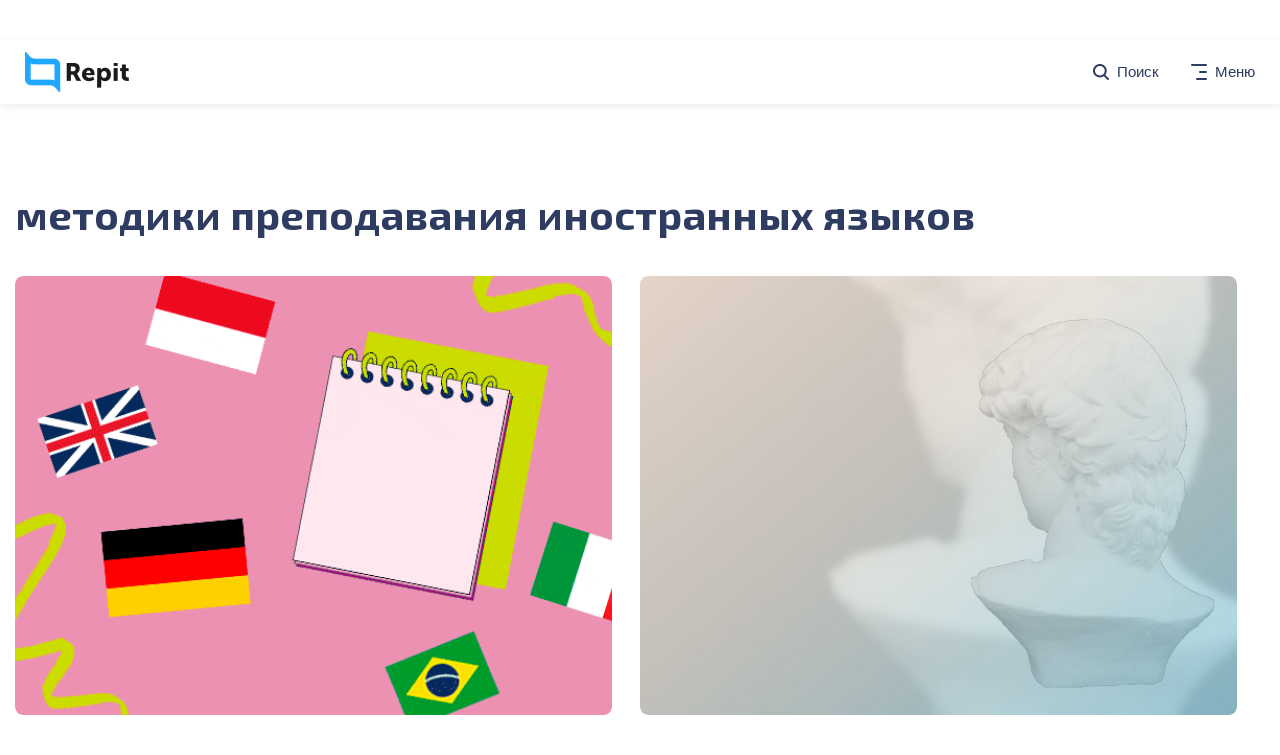

--- FILE ---
content_type: text/html; charset=UTF-8
request_url: https://repit.online/blog/post/tag/metodiki-prepodavaniya-inostrannyh-yazykov
body_size: 5680
content:
<!DOCTYPE html><html
lang=ru><head><meta
charset="UTF-8"><meta
http-equiv="X-UA-Compatible" content="IE=edge"><meta
name="viewport" content="width=device-width, initial-scale=1.0, maximum-scale=1.0, user-scalable=no"><meta
content="no-cache" name="turbolinks-cache-control"><title>методики преподавания иностранных языков &#8212; REPIT Блог</title><link
href="https://fonts.googleapis.com/css?family=Exo+2:400,700&display=swap&subset=cyrillic" rel=stylesheet><link
rel=icon href=https://repit.online/blog/wp-content/themes/maximum-v2/assets/images/favicon.ico type=image/x-icon><link
rel="shortcut icon" href=https://repit.online/blog/wp-content/themes/maximum-v2/assets/images/favicon.ico type=image/x-icon><link
rel=icon href=https://blog.maximumtest.ru/wp-content/uploads/2019/10/favicon.jpg sizes=32x32><link
rel=icon href=https://blog.maximumtest.ru/wp-content/uploads/2019/10/favicon.jpg sizes=192x192><link
rel=apple-touch-icon href=https://blog.maximumtest.ru/wp-content/uploads/2019/10/favicon.jpg><meta
name="msapplication-TileImage" content="https://blog.maximumtest.ru/wp-content/uploads/2019/10/favicon.jpg"> <script>dataLayer=[[]];</script>  <script>(function(w,d,s,l,i){w[l]=w[l]||[];w[l].push({'gtm.start':new Date().getTime(),event:'gtm.js'});var f=d.getElementsByTagName(s)[0],j=d.createElement(s),dl=l!='dataLayer'?'&l='+l:'';j.async=true;j.src='https://www.googletagmanager.com/gtm.js?id='+i+dl;f.parentNode.insertBefore(j,f);})(window,document,'script','dataLayer','GTM-NSZ8G6C');</script> <meta
name="robots" content="index, follow, max-snippet:-1, max-image-preview:large, max-video-preview:-1"><link
rel=canonical href=https://repit.online/blog/post/tag/metodiki-prepodavaniya-inostrannyh-yazykov><meta
property="og:locale" content="ru_RU"><meta
property="og:type" content="article"><meta
property="og:title" content="Архивы методики преподавания иностранных языков - REPIT Блог"><meta
property="og:url" content="https://repit.online/blog/post/tag/metodiki-prepodavaniya-inostrannyh-yazykov"><meta
property="og:site_name" content="REPIT Блог"><meta
property="og:image" content="https://repit.online/blog/wp-content/uploads/2020/04/0_1.jpg"><meta
property="og:image:width" content="1699"><meta
property="og:image:height" content="1121"><meta
name="twitter:card" content="summary_large_image"> <script type=application/ld+json class=yoast-schema-graph>{"@context":"https://schema.org","@graph":[{"@type":"Organization","@id":"https://repit.online/blog/#organization","name":"TUTOR Blog","url":"https://repit.online/blog/","sameAs":[],"logo":{"@type":"ImageObject","@id":"https://repit.online/blog/#logo","inLanguage":"ru-RU","url":"https://repit.online/blog/wp-content/uploads/2020/04/Vector.jpg","width":1280,"height":1280,"caption":"TUTOR Blog"},"image":{"@id":"https://repit.online/blog/#logo"}},{"@type":"WebSite","@id":"https://repit.online/blog/#website","url":"https://repit.online/blog/","name":"REPIT \u0411\u043b\u043e\u0433","description":"\u0412\u0441\u0451, \u043e \u0447\u0435\u043c \u0432\u044b \u043d\u0435 \u0443\u0441\u043f\u0435\u043b\u0438 \u043f\u043e\u0433\u043e\u0432\u043e\u0440\u0438\u0442\u044c \u0432 \u0443\u0447\u0438\u0442\u0435\u043b\u044c\u0441\u043a\u043e\u0439: \u043f\u0440\u0430\u043a\u0442\u0438\u0447\u0435\u0441\u043a\u0438\u0435 \u0441\u043e\u0432\u0435\u0442\u044b \u043f\u0435\u0434\u0430\u0433\u043e\u0433\u0430\u043c \u0438 \u043f\u0440\u043e\u0431\u043b\u0435\u043c\u044b \u043c\u043e\u0440\u0430\u043b\u0438","publisher":{"@id":"https://repit.online/blog/#organization"},"potentialAction":[{"@type":"SearchAction","target":"https://repit.online/blog/?s={search_term_string}","query-input":"required name=search_term_string"}],"inLanguage":"ru-RU"},{"@type":"CollectionPage","@id":"https://repit.online/blog/post/tag/metodiki-prepodavaniya-inostrannyh-yazykov#webpage","url":"https://repit.online/blog/post/tag/metodiki-prepodavaniya-inostrannyh-yazykov","name":"\u0410\u0440\u0445\u0438\u0432\u044b \u043c\u0435\u0442\u043e\u0434\u0438\u043a\u0438 \u043f\u0440\u0435\u043f\u043e\u0434\u0430\u0432\u0430\u043d\u0438\u044f \u0438\u043d\u043e\u0441\u0442\u0440\u0430\u043d\u043d\u044b\u0445 \u044f\u0437\u044b\u043a\u043e\u0432 - REPIT \u0411\u043b\u043e\u0433","isPartOf":{"@id":"https://repit.online/blog/#website"},"inLanguage":"ru-RU","potentialAction":[{"@type":"ReadAction","target":["https://repit.online/blog/post/tag/metodiki-prepodavaniya-inostrannyh-yazykov"]}]}]}</script> <link
rel=dns-prefetch href=//repit.online><link
rel=alternate type=application/rss+xml title="REPIT Блог &raquo; Лента метки методики преподавания иностранных языков" href=https://repit.online/blog/post/tag/metodiki-prepodavaniya-inostrannyh-yazykov/feed><link
rel=stylesheet id=wp-block-library-css  href='https://repit.online/blog/wp-includes/css/dist/block-library/style.min.css?ver=5.6.14' type=text/css media=all><link
rel=stylesheet id=pld-font-awesome-css  href='https://repit.online/blog/wp-content/plugins/posts-like-dislike/css/fontawesome/css/all.min.css?ver=1.0.4' type=text/css media=all><link
rel=stylesheet id=pld-frontend-css  href='https://repit.online/blog/wp-content/plugins/posts-like-dislike/css/pld-frontend.css?ver=1.0.4' type=text/css media=all><link
rel=stylesheet id=main_css-css  href='https://repit.online/blog/wp-content/themes/maximum-v2/assets/main.css?ver=1.0' type=text/css media><link
rel=stylesheet id=new-styles_css-css  href='https://repit.online/blog/wp-content/themes/maximum-v2/assets/new-styles.css?ver=1.0' type=text/css media><link
rel=stylesheet id=wp-featherlight-css  href='https://repit.online/blog/wp-content/plugins/wp-featherlight/css/wp-featherlight.min.css?ver=1.3.4' type=text/css media=all> <script src='https://repit.online/blog/wp-content/plugins/jquery-updater/js/jquery-3.5.1.min.js?ver=3.5.1' id=jquery-core-js></script> <script src='https://repit.online/blog/wp-content/plugins/jquery-updater/js/jquery-migrate-3.3.0.min.js?ver=3.3.0' id=jquery-migrate-js></script> <script id=pld-frontend-js-extra>var pld_js_object={"admin_ajax_url":"https:\/\/repit.online\/blog\/wp-admin\/admin-ajax.php","admin_ajax_nonce":"a61da8b3f0"};</script> <script src='https://repit.online/blog/wp-content/plugins/posts-like-dislike/js/pld-frontend.js?ver=1.0.4' id=pld-frontend-js></script> <script id=main_js-js-extra>var loadmoreParams={"ajaxurl":"https:\/\/repit.online\/blog\/wp-admin\/admin-ajax.php","posts":"{\"tag\":\"metodiki-prepodavaniya-inostrannyh-yazykov\",\"error\":\"\",\"m\":\"\",\"p\":0,\"post_parent\":\"\",\"subpost\":\"\",\"subpost_id\":\"\",\"attachment\":\"\",\"attachment_id\":0,\"name\":\"\",\"pagename\":\"\",\"page_id\":0,\"second\":\"\",\"minute\":\"\",\"hour\":\"\",\"day\":0,\"monthnum\":0,\"year\":0,\"w\":0,\"category_name\":\"\",\"cat\":\"\",\"tag_id\":140,\"author\":\"\",\"author_name\":\"\",\"feed\":\"\",\"tb\":\"\",\"paged\":0,\"meta_key\":\"\",\"meta_value\":\"\",\"preview\":\"\",\"s\":\"\",\"sentence\":\"\",\"title\":\"\",\"fields\":\"\",\"menu_order\":\"\",\"embed\":\"\",\"category__in\":[],\"category__not_in\":[],\"category__and\":[],\"post__in\":[],\"post__not_in\":[],\"post_name__in\":[],\"tag__in\":[],\"tag__not_in\":[],\"tag__and\":[],\"tag_slug__in\":[\"metodiki-prepodavaniya-inostrannyh-yazykov\"],\"tag_slug__and\":[],\"post_parent__in\":[],\"post_parent__not_in\":[],\"author__in\":[],\"author__not_in\":[],\"ignore_sticky_posts\":false,\"suppress_filters\":false,\"cache_results\":false,\"update_post_term_cache\":true,\"lazy_load_term_meta\":true,\"update_post_meta_cache\":true,\"post_type\":\"\",\"posts_per_page\":10,\"nopaging\":false,\"comments_per_page\":\"50\",\"no_found_rows\":false,\"order\":\"DESC\"}","current_page":"1","max_page":"1"};</script> <script id=main_js-js-before>window.php_data={socialLinks:{vk:'https://vk.com/maximumtutor',fb:'https://www.facebook.com/maximumtest/',insta:'https://www.instagram.com/maximumtestru/?hl=ru',youtube:'https://www.youtube.com/user/MaximumtestRu',}}</script> <script src='https://repit.online/blog/wp-content/themes/maximum-v2/assets/main.js?ver=1.0' id=main_js-js></script> <link
rel=https://api.w.org/ href=https://repit.online/blog/wp-json/ ><link
rel=alternate type=application/json href=https://repit.online/blog/wp-json/wp/v2/tags/140><link
rel=EditURI type=application/rsd+xml title=RSD href=https://repit.online/blog/xmlrpc.php?rsd><link
rel=wlwmanifest type=application/wlwmanifest+xml href=https://repit.online/blog/wp-includes/wlwmanifest.xml><meta
name="generator" content="WordPress 5.6.14"><style>a.pld-like-dislike-trigger{color:#20a8ff}span.pld-count-wrap{color:#20a8ff}</style><link
rel=icon href=https://repit.online/blog/wp-content/uploads/2020/12/cropped-repit_favicon-32x32.png sizes=32x32><link
rel=icon href=https://repit.online/blog/wp-content/uploads/2020/12/cropped-repit_favicon-192x192.png sizes=192x192><link
rel=apple-touch-icon href=https://repit.online/blog/wp-content/uploads/2020/12/cropped-repit_favicon-180x180.png><meta
name="msapplication-TileImage" content="https://repit.online/blog/wp-content/uploads/2020/12/cropped-repit_favicon-270x270.png"></head><body
class="archive tag tag-metodiki-prepodavaniya-inostrannyh-yazykov tag-140 wp-custom-logo wp-featherlight-captions"><div
data-behavior=main-vue v-cloak>
<navbar
inline-template><div
class=navbar uk-sticky><nav
class="uk-container uk-navbar" data-uk-navbar="mode: click"><div
class=uk-navbar-left>
<a
class="uk-navbar-item uk-logo" href=/blog>
<img
src=https://repit.online/blog/wp-content/uploads/2022/06/repit_logo-2.png alt="MAXIMUM Блог">
</a></div><div
class=uk-navbar-right><ul
class=uk-navbar-nav><li>
<a
href=# class="toggler toggler--search">
<img
src=https://repit.online/blog/wp-content/themes/maximum-v2/assets/images/search-blue.svg uk-svg>
<span
class=uk-visible@s>Поиск</span>
</a><div
class="uk-navbar-dropdown search"
uk-drop="boundary: !nav; boundary-align: true; pos: bottom-justify; mode: click; offset: -70; delay-hide: 0"
@beforeshow=menuOpened
@beforehide=menuClosed
ref=navSearch>
<a
href=# class=close @click.prevent=navSearch.hide()>
<img
src=https://repit.online/blog/wp-content/themes/maximum-v2/assets/images/close.svg>
</a><form
role=search method=get id=searchform class=search action=https://repit.online/blog/ >
<m-input
name=s class="bb fw" label=Поиск></m-input></form></li><li>
<a
href=# class="toggler toggler--menu">
<img
class=toggler-open src=https://repit.online/blog/wp-content/themes/maximum-v2/assets/images/menu-blue.svg uk-svg>
<img
class=toggler-close src=https://repit.online/blog/wp-content/themes/maximum-v2/assets/images/close.svg uk-svg>
<span
class=uk-visible@s>Меню</span>
</a><div
class=uk-navbar-dropdown
uk-drop="boundary: !nav; boundary-align: true; pos: bottom-justify; mode: click; offset: -70; delay-hide: 0"
@beforeshow=menuOpened
@beforehide=menuClosed
ref=navDrop><div
class="uk-grid uk-navbar-dropdown-grid uk-child-width-1-4@m uk-child-width-1-3@s navbar-menu__wrapper"><div
class="uk-nav uk-navbar-dropdown-nav"><div
id=nav_menu-2 class="nav-widget widget_nav_menu"><h3 class="uk-nav-header">Наши рубрики</h3><div
class=menu-rubrikator-container><ul
id=menu-rubrikator class=menu><li
id=menu-item-169 class="menu-item menu-item-type-taxonomy menu-item-object-category menu-item-169"><a
href=https://repit.online/blog/post/category/vse-stati/experience>Опыт коллег</a></li><li
id=menu-item-25 class="menu-item menu-item-type-taxonomy menu-item-object-category menu-item-25"><a
href=https://repit.online/blog/post/category/vse-stati/communication>Я и другие</a></li><li
id=menu-item-1040 class="menu-item menu-item-type-taxonomy menu-item-object-category menu-item-1040"><a
href=https://repit.online/blog/post/category/vse-stati/motivation>Мотивация</a></li><li
id=menu-item-1041 class="menu-item menu-item-type-taxonomy menu-item-object-category menu-item-1041"><a
href=https://repit.online/blog/post/category/vse-stati/methods>Методики</a></li><li
id=menu-item-28 class="menu-item menu-item-type-taxonomy menu-item-object-category menu-item-28"><a
href=https://repit.online/blog/post/category/vse-stati/conversation>Полемика</a></li><li
id=menu-item-1038 class="menu-item menu-item-type-taxonomy menu-item-object-category menu-item-1038"><a
href=https://repit.online/blog/post/category/vse-stati/documents>Бюрократия</a></li><li
id=menu-item-2902 class="menu-item menu-item-type-taxonomy menu-item-object-category menu-item-2902"><a
href=https://repit.online/blog/post/category/vse-stati/self-development>Саморазвитие</a></li><li
id=menu-item-3376 class="menu-item menu-item-type-taxonomy menu-item-object-category menu-item-3376"><a
href=https://repit.online/blog/post/category/vse-stati/repetitoram>Репетиторам</a></li><li
id=menu-item-182 class="menu-item menu-item-type-taxonomy menu-item-object-category menu-item-182"><a
href=https://repit.online/blog/post/category/vse-stati>Все статьи</a></li></ul></div></div></div><div
class="uk-nav uk-navbar-dropdown-nav"><div
id=nav_menu-7 class="nav-widget widget_nav_menu"><h3 class="uk-nav-header">О MAXIMUM</h3><div
class=menu-about-container><ul
id=menu-about class=menu><li
id=menu-item-45 class="menu-item menu-item-type-custom menu-item-object-custom menu-item-45"><a
href=https://maximumeducation.com/ >О компании</a></li><li
id=menu-item-46 class="menu-item menu-item-type-custom menu-item-object-custom menu-item-46"><a
href=https://maximumtest.ru/contacts>Контакты</a></li><li
id=menu-item-47 class="menu-item menu-item-type-custom menu-item-object-custom menu-item-47"><a
href=https://maximumeducation.com/news>Наши новости</a></li><li
id=menu-item-48 class="menu-item menu-item-type-custom menu-item-object-custom menu-item-48"><a
href=https://maximumtest.ru/partners>Открыть филиал</a></li><li
id=menu-item-2324 class="menu-item menu-item-type-custom menu-item-object-custom menu-item-2324"><a
href=https://roditeli.maximumtest.ru/ >Родители на MAXIMUM</a></li></ul></div></div></div><div
class="uk-nav uk-navbar-dropdown-nav uk-nav--contacts"><div
id=nav_menu-3 class="nav-widget widget_nav_menu"><h3 class="uk-nav-header">Связь с нами</h3><div
class=menu-contacts-container><ul
id=menu-contacts class=menu><li
id=menu-item-42 class="menu-item menu-item-type-custom menu-item-object-custom menu-item-42"><a
href=#>г. Москва, ул. Покровка 28с2.</a></li><li
id=menu-item-43 class="menu-item menu-item-type-custom menu-item-object-custom menu-item-43"><a
href=tel:8-800-775-53-81>8-800-775-53-81</a></li><li
id=menu-item-44 class="menu-item menu-item-type-custom menu-item-object-custom menu-item-44"><a>blogs@maximumtest.ru</a></li></ul></div></div>  <a
href="https://t.me/max_ed?utm_source=blog&utm_medium=content&utm_campaign=banner-from-repit-to-telegram-mm" target=_blank class="button white outlined rounded button--telegram">
<span>
<svg
width=21 height=18 viewBox="0 0 21 18" fill=none xmlns=http://www.w3.org/2000/svg>
<path
d="M18.6651 0.717797L0.935095 7.5548C-0.274905 8.0408 -0.267905 8.7158 0.713095 9.0168L5.26509 10.4368L15.7971 3.7918C16.2951 3.4888 16.7501 3.6518 16.3761 3.9838L7.8431 11.6848H7.84109L7.8431 11.6858L7.5291 16.3778C7.9891 16.3778 8.19209 16.1668 8.45009 15.9178L10.6611 13.7678L15.2601 17.1648C16.1081 17.6318 16.7171 17.3918 16.9281 16.3798L19.9471 2.1518C20.2561 0.912797 19.4741 0.351797 18.6651 0.717797Z" fill=white />
</svg>
</span>
Подписаться
</a></div></div></div></li></ul></div></nav></div>
</navbar><div
class="uk-container uk-padding-small archive"><section
class=rubric><div
class=header><h1 class="title">методики преподавания иностранных языков</h1></div><div
class="posts uk-grid uk-grid-custom" ref=posts><div
class="uk-width-1-2@m posts-1-2">
<a
class=post href=https://repit.online/blog/post/yazykovoj-planer-dlya-pogruzheniya-v-inostrannyj-yazyk.html><div
class=poster>
<img
uk-img data-src=https://repit.online/blog/wp-content/uploads/2023/10/GIF-yazykovoj-planer.gif alt="Языковой планер — методика для погружения в иностранный язык"></div><div
class="button text wb"><h4 class="title">Языковой планер — методика для погружения в иностранный язык</h4></div><div
class="meta uk-flex uk-flex-between">
<span
class=date>11.10.2023</span></div><div
class="author uk-flex uk-flex-middle">
<img
src=https://repit.online/blog/wp-content/uploads/2021/03/Snimok-ekrana-2021-03-09-v-15.46.42-150x150.png width=96 height=96 alt="Юлия Вьялкова" class="avatar avatar-96 wp-user-avatar wp-user-avatar-96 alignnone photo"><h5 class="name">Юлия Вьялкова</h5></div>
</a></div><div
class="uk-width-1-2@m posts-1-2">
<a
class=post href=https://repit.online/blog/post/metodika-prepodavaniya-inostrannyh-yazykov.html><div
class=poster>
<img
uk-img data-src=https://repit.online/blog/wp-content/uploads/2020/05/Slajd3.jpg alt="Методика преподавания иностранных языков"></div><div
class="button text wb"><h4 class="title">Методика преподавания иностранных языков</h4></div><div
class="meta uk-flex uk-flex-between">
<span
class=date>17.05.2020</span></div><div
class="author uk-flex uk-flex-middle">
<img
src=https://repit.online/blog/wp-content/uploads/2020/12/Repit-logo-gol-150x150.png width=96 height=96 alt="Редакция портала" class="avatar avatar-96 wp-user-avatar wp-user-avatar-96 alignnone photo"><h5 class="name">Редакция портала</h5></div>
</a></div></div></section></div><footer><div
class="uk-container uk-padding-small footer-container"><div
class="uk-grid uk-child-width-1-2@m"><div
class=footer-bottom><div
class=footer-title>Repit</div><div
class=footer-text>– дочерний проект образовательной компании MAXIMUM Education. Здесь мы делаем медиа для педагогов нового поколения, у которых на первом месте стоят забота об учениках и качество преподавания.</div></div><div
style="display: none">
<subscribe-circle
class=big subtext="Анонсы вебинаров по преподаванию, полезные статьи, материалы для учеников" outlined-button image image-class id=subscribe-bottom></subscribe-circle></div><div
class="uk-child-width-1-2@m footer-second--row"><div
class="uk-child-width-1-1@m footer-col"><div
id=nav_menu-4 class="footer-widget widget_nav_menu"><h3 class="footer-widget-title">Наши рубрики</h3><div
class=menu-rubrikator-container><ul
id=menu-rubrikator-1 class=menu><li
class="menu-item menu-item-type-taxonomy menu-item-object-category menu-item-169"><a
href=https://repit.online/blog/post/category/vse-stati/experience>Опыт коллег</a></li><li
class="menu-item menu-item-type-taxonomy menu-item-object-category menu-item-25"><a
href=https://repit.online/blog/post/category/vse-stati/communication>Я и другие</a></li><li
class="menu-item menu-item-type-taxonomy menu-item-object-category menu-item-1040"><a
href=https://repit.online/blog/post/category/vse-stati/motivation>Мотивация</a></li><li
class="menu-item menu-item-type-taxonomy menu-item-object-category menu-item-1041"><a
href=https://repit.online/blog/post/category/vse-stati/methods>Методики</a></li><li
class="menu-item menu-item-type-taxonomy menu-item-object-category menu-item-28"><a
href=https://repit.online/blog/post/category/vse-stati/conversation>Полемика</a></li><li
class="menu-item menu-item-type-taxonomy menu-item-object-category menu-item-1038"><a
href=https://repit.online/blog/post/category/vse-stati/documents>Бюрократия</a></li><li
class="menu-item menu-item-type-taxonomy menu-item-object-category menu-item-2902"><a
href=https://repit.online/blog/post/category/vse-stati/self-development>Саморазвитие</a></li><li
class="menu-item menu-item-type-taxonomy menu-item-object-category menu-item-3376"><a
href=https://repit.online/blog/post/category/vse-stati/repetitoram>Репетиторам</a></li><li
class="menu-item menu-item-type-taxonomy menu-item-object-category menu-item-182"><a
href=https://repit.online/blog/post/category/vse-stati>Все статьи</a></li></ul></div></div></div><div
class="uk-child-width-1-1@m footer-col" style="margin-top: 0"><div
id=nav_menu-6 class="footer-widget widget_nav_menu"><h3 class="footer-widget-title">О нас</h3><div
class=menu-about-container><ul
id=menu-about-1 class=menu><li
class="menu-item menu-item-type-custom menu-item-object-custom menu-item-45"><a
href=https://maximumeducation.com/ >О компании</a></li><li
class="menu-item menu-item-type-custom menu-item-object-custom menu-item-46"><a
href=https://maximumtest.ru/contacts>Контакты</a></li><li
class="menu-item menu-item-type-custom menu-item-object-custom menu-item-47"><a
href=https://maximumeducation.com/news>Наши новости</a></li><li
class="menu-item menu-item-type-custom menu-item-object-custom menu-item-48"><a
href=https://maximumtest.ru/partners>Открыть филиал</a></li><li
class="menu-item menu-item-type-custom menu-item-object-custom menu-item-2324"><a
href=https://roditeli.maximumtest.ru/ >Родители на MAXIMUM</a></li></ul></div></div><div
id=text-3 class="footer-widget widget_text"><h3 class="footer-widget-title">Наши контакты</h3><div
class=textwidget><p>8 (800) 775 53 81</p><p>г. Москва, ул. Покровка 28с2.</p></div></div></div></div></div></div></footer><noscript><iframe
src="https://www.googletagmanager.com/ns.html?id=GTM-NSZ8G6C" height=0 width=0 style=display:none;visibility:hidden></iframe></noscript>
<script src='https://repit.online/blog/wp-content/plugins/wp-featherlight/js/wpFeatherlight.pkgd.min.js?ver=1.3.4' id=wp-featherlight-js></script> <script src='https://repit.online/blog/wp-includes/js/wp-embed.min.js?ver=5.6.14' id=wp-embed-js></script> </body></html>

--- FILE ---
content_type: image/svg+xml
request_url: https://repit.online/blog/wp-content/themes/maximum-v2/assets/images/search-blue.svg
body_size: 641
content:
<svg width="16" height="16" viewBox="0 0 16 16" fill="none" xmlns="http://www.w3.org/2000/svg">
<path fill-rule="evenodd" clip-rule="evenodd" d="M12.2467 10.9077C13.1815 9.76534 13.75 8.30914 13.75 6.71593C13.75 2.94481 10.6089 0 6.875 0C3.1411 0 0 2.94481 0 6.71593C0 10.4871 3.1411 13.4319 6.875 13.4319C8.31187 13.4319 9.65402 12.9993 10.7638 12.2549L14.3007 15.7148C14.6955 16.101 15.3286 16.0941 15.7148 15.6993C16.101 15.3045 16.0941 14.6714 15.6993 14.2852L12.2467 10.9077ZM9.30572 10.8047C8.59021 11.2037 7.76015 11.4319 6.875 11.4319C4.18261 11.4319 2 9.32047 2 6.71593C2 4.1114 4.18261 2 6.875 2C9.56739 2 11.75 4.1114 11.75 6.71593C11.75 7.75797 11.4006 8.72106 10.809 9.50159C10.7683 9.55536 10.7264 9.60827 10.6834 9.66027C10.5138 9.8652 10.327 10.0561 10.125 10.231C9.87396 10.4484 9.59949 10.641 9.30572 10.8047Z" fill="#2F3C61"/>
</svg>


--- FILE ---
content_type: image/svg+xml
request_url: https://repit.online/blog/wp-content/themes/maximum-v2/assets/images/menu-blue.svg
body_size: 87
content:
<svg width="16" height="16" viewBox="0 0 16 16" fill="none" xmlns="http://www.w3.org/2000/svg">
<rect x="8" y="7" width="8" height="2" rx="1" fill="#2F3C61"/>
<rect width="16" height="2" rx="1" fill="#2F3C61"/>
<rect x="5" y="14" width="11" height="2" rx="1" fill="#2F3C61"/>
</svg>
